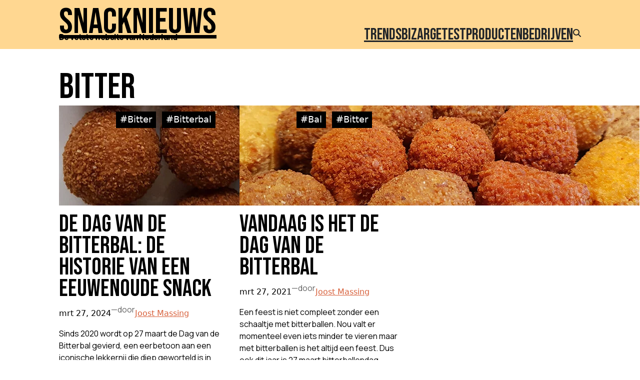

--- FILE ---
content_type: text/html; charset=utf-8
request_url: https://www.google.com/recaptcha/api2/aframe
body_size: 269
content:
<!DOCTYPE HTML><html><head><meta http-equiv="content-type" content="text/html; charset=UTF-8"></head><body><script nonce="3neHQA9VS-GVijbL0BAGSQ">/** Anti-fraud and anti-abuse applications only. See google.com/recaptcha */ try{var clients={'sodar':'https://pagead2.googlesyndication.com/pagead/sodar?'};window.addEventListener("message",function(a){try{if(a.source===window.parent){var b=JSON.parse(a.data);var c=clients[b['id']];if(c){var d=document.createElement('img');d.src=c+b['params']+'&rc='+(localStorage.getItem("rc::a")?sessionStorage.getItem("rc::b"):"");window.document.body.appendChild(d);sessionStorage.setItem("rc::e",parseInt(sessionStorage.getItem("rc::e")||0)+1);localStorage.setItem("rc::h",'1769814595060');}}}catch(b){}});window.parent.postMessage("_grecaptcha_ready", "*");}catch(b){}</script></body></html>